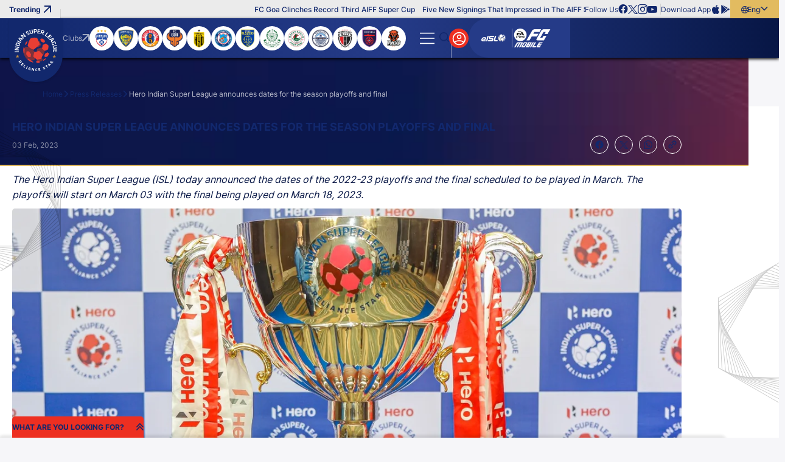

--- FILE ---
content_type: image/svg+xml
request_url: https://www.indiansuperleague.com/static-assets/images/svg/isl-navbg.svg?v=100.51
body_size: 6486
content:
<svg width="500" height="500" viewBox="0 0 500 500" fill="none" xmlns="http://www.w3.org/2000/svg">
<path d="M42.08 325.747L55.0138 315.924H39.2826L34.0188 300.479L28.7851 315.924H13.084L26.0179 325.717L20.6037 341.665L34.0188 331.782L47.4941 341.665L42.08 325.747Z" fill="#BD893E"/>
<path d="M473.982 327.048L486.856 317.226H471.155L465.921 301.781L460.687 317.226H444.956L457.89 326.989L452.476 342.996L465.951 333.084L479.396 342.996L473.982 327.048Z" fill="#BD893E"/>
<path d="M310.804 190.238C300.066 200.061 288.786 209.647 277.236 218.76C260.001 210.683 250.466 206.185 233.351 196.718C229.772 180.474 227.576 170.711 222.282 154.112C230.644 147.514 238.795 140.591 246.526 133.49C260.332 137.544 267.22 139.615 292.366 146.508C299.254 160.444 303.435 168.876 310.834 190.268L310.804 190.238Z" fill="#7D313B"/>
<path d="M317.121 377.02C307.496 379.565 297.871 381.636 288.576 383.233C276.454 378.174 272.574 376.458 259.159 369.15C260.182 360.008 260.603 357.019 264.393 342.463C277.868 340.155 291.795 337.107 305.691 333.438C318.866 344.05 327.137 350.767 330.506 353.587C321.212 370.422 317.121 377.02 317.121 377.02Z" fill="#7D313B"/>
<path d="M232.99 365.926C206.551 369.21 179.721 372.464 162.666 369.328C136.046 348.647 117.127 324.504 106.81 286.721C100.704 264.324 109.757 244.294 128.316 209.233C144.769 212.281 167.539 211.926 193.045 208.76C206.04 232.4 219.214 251.75 251.428 286.189C239.036 332.7 235.246 346.753 232.99 365.926Z" fill="#7D313B"/>
<path d="M298.261 325.066C310.383 321.397 322.685 318.35 334.687 315.953C340.672 299 342.898 292.846 353.606 266.099C343.44 248.465 337.334 239.293 321.392 219.736C302.893 223.435 283.854 228.139 265.205 233.82C260.723 256.809 258.708 269.709 257.745 290.212C275.642 304.651 285.237 312.699 298.291 325.095" fill="#7D313B"/>
<path d="M188.233 330.628C177.976 330.864 168.531 330.569 160.139 329.651C153.011 321.13 144.197 310.509 136.076 296.336C136.918 287.638 137.881 277.785 141.761 263.909C150.213 264.826 159.688 265.122 169.975 264.886C175.57 273.88 182.548 285.093 193.286 298.437C191.301 308.26 189.105 319.355 188.263 330.628" fill="#E93E34"/>
<path d="M300.878 122.662C308.187 119.17 315.135 116.36 321.512 114.348C329.513 118.224 339.439 123.046 349.997 130.65C352.283 137.159 354.9 144.645 356.734 155.917C350.328 157.988 343.379 160.829 336.01 164.32C328.941 159.616 320.189 153.728 307.977 147.574C306.112 139.881 304.006 131.123 300.878 122.662Z" fill="#E93E34"/>
<path d="M393.13 241.098C383.144 246.424 371.624 251.809 358.75 257.105C357.066 257.785 355.381 258.466 353.667 259.146C338.086 245.832 334.146 242.548 321.062 231.867C324.882 216.66 327.378 206.63 329.965 189.203C331.559 188.582 333.093 187.96 334.657 187.309C346.719 182.398 357.427 177.368 366.781 172.397C378.512 180.8 386.302 186.392 397.883 196.777C397.371 211.275 396.98 221.778 393.1 241.098" fill="#E93E34"/>
<path d="M313.15 349.238C296.036 353.735 278.981 357.374 262.618 360.008C245.593 347.818 235.246 339.829 218.974 324.415C223.245 302.52 226.614 289.413 231.637 271.513C250.195 268.554 269.656 264.442 289.057 259.323C307.405 277.786 310.714 281.099 330.987 300.508C325.573 316.633 323.287 323.32 313.15 349.208" fill="#E93E34"/>
<path d="M215.425 393.086C216.448 391.429 217.861 389.713 219.696 387.908C208.236 380.926 201.95 377.05 191.873 367.109C182.759 362.227 171.42 356.102 159.478 347.759C156.561 350.57 154.275 353.321 152.65 355.954C162.667 366.458 168.171 372.286 180.533 380.778C189.527 384.506 200.716 389.092 215.425 393.086Z" fill="#E93E34"/>
<path d="M294.231 394.063C289.178 395.602 281.538 397.495 277.206 398.383C267.882 396.252 265.626 395.779 254.888 392.081C253.204 385.838 253.143 385.601 253.204 378.264C261.505 377.05 270.168 375.571 278.891 373.796C288.546 379.536 289.599 380.127 297.78 384.595C295.524 390.187 295.254 390.305 294.261 394.063" fill="#E93E34"/>
<path d="M264.604 109.348C232.6 98.6667 200.506 108.845 189.316 114.2C187.933 114.851 186.489 115.59 184.895 116.448C162.185 149.823 156.561 186.037 153.553 200.623C170.487 219.944 187.151 230.802 222.223 245.359C254.587 220.654 272.364 205.446 295.284 182.812C281.147 142.633 269.988 120.176 264.604 109.348Z" fill="#E93E34"/>
<path fill-rule="evenodd" clip-rule="evenodd" d="M391.806 317.669C392.197 317.077 393.069 315.598 394.724 311.841C398.032 304.947 400.83 297.757 403.086 290.36C403.236 290.005 403.326 289.65 403.477 289.266C398.634 284.591 398.544 284.621 386.482 275.212C385.64 275.744 384.798 276.247 383.986 276.75C375.233 282.046 366.149 287.165 356.854 292.165C354.208 302.018 353.726 303.467 348.252 321.16C353.265 324.159 359.441 328.074 366.781 332.906C374.872 328.587 381.76 323.942 389.37 319.356C390.122 318.912 390.813 318.468 391.535 318.024H391.626C391.626 318.024 391.746 317.788 391.836 317.64" fill="#E93E34"/>
<path fill-rule="evenodd" clip-rule="evenodd" d="M145.672 145.059C140.378 150.148 135.355 155.621 130.722 161.391V161.45C130.722 161.45 130.662 161.509 130.632 161.539C127.805 168.344 124.586 177.871 122.24 184.853C124.105 186.628 126.421 188.344 129.128 190.031C133.309 184.32 139.084 176.953 143.476 171.45C145.611 164.734 148.95 155.976 151.537 149.467C149.221 148.076 147.266 146.597 145.672 145.088" fill="#E93E34"/>
<path fill-rule="evenodd" clip-rule="evenodd" d="M333.964 373.766C339.92 371.754 345.755 369.298 351.41 366.547V366.487C351.41 366.487 351.47 366.487 351.5 366.428C356.163 362.227 362.178 356.043 366.48 351.546C365.698 349.505 364.585 347.404 363.081 345.155C357.847 348.055 350.658 351.664 345.304 354.357C341.214 358.736 335.438 364.268 331.047 368.351C332.34 370.245 333.303 372.05 333.964 373.766Z" fill="#E93E34"/>
<path fill-rule="evenodd" clip-rule="evenodd" d="M118.691 233.524C115.322 225.89 112.434 219.322 111.532 209.085C107.321 213.996 105.245 218.701 104.554 222.872L104.493 223.257C103.381 229.322 102.689 235.24 102.298 241.571C101.877 249.974 102.117 258.258 103.05 266.336C103.05 266.336 103.05 266.454 103.05 266.484C103.14 267.401 103.23 268.288 103.35 269.206C103.381 269.383 103.411 269.531 103.411 269.679C103.441 269.916 103.471 270.123 103.501 270.33C104.493 277.224 105.937 284.029 107.832 290.597V290.331C107.832 290.331 107.832 290.479 107.862 290.567C108.704 285.981 112.284 280.893 116.916 275.508C116.375 262.549 115.923 251.335 118.63 233.494" fill="#E93E34"/>
<path d="M50.5023 263.259V272.667L0 272.697V263.288L50.5023 263.259Z" fill="white"/>
<path d="M13.8962 239.945L50.0509 243.406L49.1485 252.549L1.47363 247.963L2.70686 235.477L40.7866 220.181L4.57175 216.689L5.47411 207.547L53.149 212.133L51.9158 224.619L13.8962 239.945Z" fill="white"/>
<path d="M15.3105 173.492C19.2207 161.865 26.2291 159.675 32.7863 161.805L53.8114 168.64C60.3084 170.741 64.6698 176.658 60.7896 188.256L54.8942 205.831L9.41504 191.037L15.3105 173.463V173.492ZM50.2921 194.44L52.8789 186.718C54.8942 180.682 53.1195 178.315 48.7581 176.895L31.8237 171.392C27.4623 169.971 24.5748 170.859 22.5595 176.865L19.9727 184.587L50.2921 194.44Z" fill="white"/>
<path d="M73.8431 158.521L69.5418 166.923L26.7998 145.68L31.1011 137.277L73.8431 158.521Z" fill="white"/>
<path d="M85.3036 123.283L74.355 138.254L80.5512 146.509L74.7159 154.497L45.1484 114.259L52.9388 103.607L101.125 118.401L95.2898 126.389L85.3337 123.283H85.3036ZM69.3619 131.863L77.5132 120.709L55.1045 113.194L69.3619 131.833V131.863Z" fill="white"/>
<path d="M86.2363 83.5769L110.179 110.442L103.171 116.507L71.5879 81.0916L81.153 72.8369L119.594 87.3049L95.5908 60.3808L102.599 54.3154L134.182 89.731L124.587 97.9858L86.2062 83.5769H86.2363Z" fill="white"/>
<path d="M163.869 74.4638C158.666 76.9195 152.048 78.5468 148.409 78.606L146.845 71.5643C151.687 70.7655 156.139 69.6116 160.681 67.4813C166.907 64.5522 167.328 62.8657 165.343 58.7827C163.057 54.0488 162.726 53.753 153.703 55.9424C141.581 58.8419 139.114 57.5697 134.723 48.5752C130.963 40.853 132.858 35.2611 144.438 29.8171C148.409 27.9531 153.402 26.1483 158.395 24.9648L160.741 32.1841C156.62 33.19 151.898 34.7877 147.927 36.6517C142.122 39.4033 141.641 41.0306 143.446 44.7289C145.792 49.5812 146.002 49.6404 154.725 47.7172C168.321 44.6993 169.825 46.2675 173.946 54.7293C177.856 62.777 177.345 68.1026 163.869 74.4638Z" fill="white"/>
<path d="M208.325 9.90556L216.627 42.3625C218.462 49.5521 215.845 57.363 202.099 60.7655C188.353 64.168 182.277 58.5169 180.442 51.3273L172.141 18.8704L181.405 16.5626L189.526 48.339C190.669 52.8066 193.587 54.7594 200.144 53.1617C206.701 51.5344 208.325 48.4278 207.182 43.9601L199.061 12.1838L208.325 9.87598V9.90556Z" fill="white"/>
<path d="M224.448 7.86403L244.15 7.03559C255.82 6.5622 260.332 10.8227 260.693 19.1071L260.964 25.5274C261.325 33.723 256.813 38.3682 245.052 38.8712L235.337 39.2854L235.998 54.5522L226.464 54.9369L224.448 7.86403ZM243.969 14.9057L234.344 15.3199L235.036 31.4448L244.661 31.0306C250.045 30.7939 251.549 28.9004 251.399 25.0245L251.188 20.2018C251.008 16.3259 249.203 14.6986 243.969 14.9057Z" fill="white"/>
<path d="M272.604 7.4502L303.224 11.8291L302.081 19.6104L280.906 16.5926L279.251 27.8652L298.773 30.6464L297.63 38.4277L278.108 35.6466L276.334 47.6885L297.509 50.7063L296.366 58.4877L265.746 54.1088L272.604 7.47978V7.4502Z" fill="white"/>
<path d="M330.085 69.5533L324.551 51.0318L315.978 47.9844L310.594 62.6299L301.601 59.4345L317.873 15.1133L337.364 22.0366C348.433 25.9717 350.96 31.5932 348.102 39.3746L345.967 45.1736C344.012 50.4993 340.492 53.458 334.898 53.3396L340.853 73.37L330.085 69.5533ZM334.296 29.2854L324.16 25.6758L318.625 40.706L328.762 44.3156C333.695 46.0612 335.86 44.9665 337.244 41.2386L338.868 36.8597C340.252 33.1317 339.079 31.0015 334.296 29.2854Z" fill="white"/>
<path d="M367.052 80.6773L384.136 92.3345L379.594 98.7845L354.659 81.7424L382.001 43.0723L389.851 48.4275L367.082 80.6773H367.052Z" fill="white"/>
<path d="M416.05 67.8665L438.008 89.3171L432.383 94.8794L417.193 80.0563L409.042 88.1336L423.028 101.803L417.404 107.365L403.417 93.6959L394.694 102.335L409.884 117.158L404.259 122.721L382.302 101.27L416.05 67.8369V67.8665Z" fill="white"/>
<path d="M431.811 144.26L421.404 128.934L411.388 131.745L405.823 123.549L454.491 110.383L461.92 121.3L430.969 160.503L425.405 152.308L431.841 144.201L431.811 144.26ZM429.225 126.567L436.985 137.987L451.964 119.969L429.225 126.596V126.567Z" fill="white"/>
<path d="M448.625 165.71C444.294 167.426 442.549 170.355 445.016 176.45C445.978 178.817 447.151 181.154 448.445 183.373L461.92 178.077L465.259 186.332L445.708 194.025C442.399 189.705 439.391 184.202 437.436 179.35C432.834 168.047 435.27 160.828 444.053 157.366L463.003 149.911C472.147 146.331 478.674 150.177 483.547 162.16C485.081 165.888 486.825 171.391 487.457 175.977L479.727 177.9C478.884 173.343 477.501 168.965 475.666 164.467C473.2 158.372 469.981 157.307 465.439 159.083L448.625 165.71Z" fill="white"/>
<path d="M499.549 227.576L466.041 233.316C458.611 234.589 450.881 231.452 448.445 217.694C446.008 203.936 452.174 198.433 459.634 197.131L493.142 191.392L494.796 200.652L461.98 206.274C457.378 207.073 455.152 209.795 456.325 216.333C457.498 222.872 460.506 224.707 465.108 223.908L497.894 218.286L499.549 227.547V227.576Z" fill="white"/>
<path d="M499.91 242.163L500 272.608H492.029L491.969 251.572H480.389L480.449 271.01H472.478L472.418 251.631H460.056L460.116 272.697H452.145L452.055 242.252L499.94 242.163H499.91Z" fill="white"/>
<path d="M60.7294 388.116L58.1126 384.654L50.262 390.423L45.7803 384.536L71.0465 365.955L79.3181 376.813C84.1608 383.175 83.5292 387.317 78.7767 390.779L75.6786 393.057C72.5203 395.364 69.5124 395.749 66.4444 393.915L62.5943 406.578L57.2704 399.595L60.7294 388.057V388.116ZM73.7536 385.305C75.6485 383.914 75.829 382.613 74.0243 380.216L70.475 375.541L63.0455 381.015L66.5948 385.69C68.4898 388.204 69.8433 388.175 71.7383 386.784L73.7536 385.305Z" fill="white"/>
<path d="M73.2119 417.821L93.9964 396.459L109.066 410.631L104.915 414.892L95.2296 405.779L91.4096 409.684L100.343 418.087L96.1921 422.348L87.2587 413.945L82.7469 418.59L92.4323 427.703L88.2814 431.963L73.2119 417.791V417.821Z" fill="white"/>
<path d="M102.389 443.207L119.564 418.945L125.7 423.147L111.954 442.585L122.752 449.952L119.323 454.805L102.419 443.236L102.389 443.207Z" fill="white"/>
<path d="M133.521 462.675L147.387 436.432L154.004 439.834L140.138 466.078L133.521 462.675Z" fill="white"/>
<path d="M183.12 482.912L175.781 480.397L176.022 474.362L165.554 470.752L161.915 475.604L154.605 473.06L174.097 448.443L183.481 451.698L183.09 482.912H183.12ZM169.043 466.048L176.232 468.533L176.834 455.603L169.043 466.048Z" fill="white"/>
<path d="M209.259 468.652L206.161 487.854L199.122 486.759L203.844 457.557L212.898 458.977L220.418 480.782L223.666 460.663L230.705 461.758L225.982 490.96L216.899 489.54L209.289 468.652H209.259Z" fill="white"/>
<path d="M251.73 482.202C251.76 484.776 252.752 486.285 256.422 486.226C258.798 486.196 262.107 485.871 264.964 485.397L266.107 491.196C262.829 491.877 259.851 492.232 256.512 492.291C248.15 492.409 244.36 488.8 244.27 483.415L244.09 471.077C243.999 465.692 247.669 461.964 256.031 461.846C259.37 461.787 262.347 462.053 265.656 462.645L264.694 468.473C261.806 468.089 258.497 467.852 256.121 467.882C252.451 467.941 251.519 469.45 251.549 472.024L251.699 482.231L251.73 482.202Z" fill="white"/>
<path d="M283.463 489.954L278.289 460.811L298.833 457.29L299.856 463.119L286.681 465.397L287.644 470.723L299.795 468.622L300.818 474.45L288.666 476.551L289.809 482.883L302.984 480.605L304.037 486.433L283.493 489.954H283.463Z" fill="white"/>
<path d="M350.9 471.522C347.411 473.06 343.41 473.977 340.342 474.066L339.35 468.859C342.478 468.415 345.516 467.705 348.674 466.344C352.163 464.805 352.585 463.918 351.562 461.64C350.449 459.213 350.178 458.977 344.794 460.19C336.823 461.965 335.139 461.166 332.522 455.308C330.086 449.923 331.259 446.816 339.56 443.177C342.207 442.023 345.486 440.869 349.156 440.041L350.78 445.455C347.08 446.432 344.764 447.171 342.027 448.385C338.989 449.716 338.508 450.515 339.41 452.497C340.583 455.101 340.733 455.071 345.967 454.006C354.931 452.172 355.983 453.414 358.39 458.74C360.826 464.095 360.044 467.586 350.9 471.61V471.522Z" fill="white"/>
<path d="M375.685 430.632L388.799 450.485L382.543 454.479L369.429 434.626L361.969 439.42L358.69 434.479L379.866 420.928L383.145 425.869L375.685 430.662V430.632Z" fill="white"/>
<path d="M427.571 419.36L421.796 424.478L416.532 421.372L408.29 428.68L410.877 434.153L405.102 439.272L392.499 410.631L399.898 404.093L427.571 419.419V419.36ZM405.764 423.413L411.419 418.413L400.169 411.697L405.764 423.443V423.413Z" fill="white"/>
<path d="M438.61 392.347L435.933 395.749L443.332 401.371L438.76 407.199L414.938 389.122L423.36 378.381C428.292 372.109 432.413 371.517 436.865 374.92L439.783 377.139C442.76 379.387 443.843 382.08 442.791 385.423L455.845 385.364L450.431 392.258L438.549 392.347H438.61ZM432.834 381.103C431.03 379.742 429.766 379.95 427.902 382.317L424.292 386.932L431.3 392.258L434.91 387.642C436.865 385.157 436.534 383.914 434.729 382.553L432.834 381.103Z" fill="white"/>
</svg>
